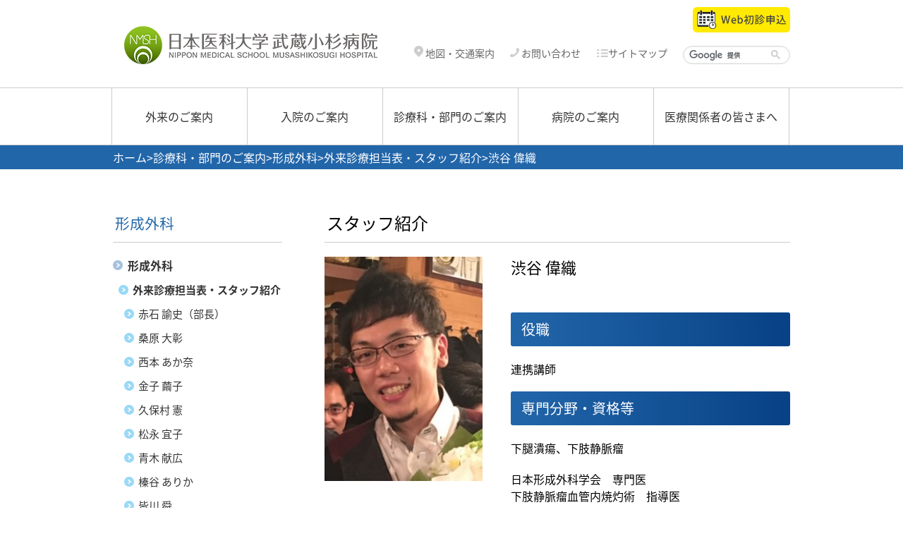

--- FILE ---
content_type: text/html
request_url: http://www.nms.ac.jp/kosugi-h/section/plastic-surgery/staff/_11465.html
body_size: 25349
content:
<!DOCTYPE html>
<html  lang="ja">
<head>
<meta charset="UTF-8">
<meta name="viewport" content="width=device-width, initial-scale=1.0">
<meta http-equiv="X-UA-Compatible" content="IE=11,IE=edge" />

<link rel="stylesheet" type="text/css" href="/css/kosugi-h/section/plastic-surgery/staff/_11465.css" charset="UTF-8" />
<link rel="stylesheet" type="text/css" href="/publis.css" /><meta name="keywords" content="" />
<meta name="description" content="" />
<title>渋谷 偉織｜日本医科大学武蔵小杉病院</title><!--title_replacer:11465(渋谷 偉織日本医科大学)-->
<script type="text/javascript" src="/scripts/jquery-1.11.min.js"></script>
<script type="text/javascript">
<!--
	var pbGlobalAliasBase = '/';
//-->
</script>
<script type="text/javascript" src="/public.js"></script>

<link rel="stylesheet" type="text/css" href="/library/hosp/share/css/reset.css" />
<link rel="stylesheet" type="text/css" href="/library/hosp/share/css/style.css" />
<link rel="stylesheet" type="text/css" href="/library/kosugi-h/common/css/style.css" />
<link rel="stylesheet" type="text/css" href="/library/hosp/share/css/base.css" />
<link rel="stylesheet" type="text/css" href="//fonts.googleapis.com/earlyaccess/notosansjapanese.css" />
<script type="text/javascript" src="/library/hosp/share/js/pagetop.js"></script>
<script type="text/javascript" src="/library/hosp/share/js/common.js"></script>
<script type="text/javascript" src="/library/kosugi-h/common/js/kosugi-h.js"></script>
<!-- Google Tag Manager -->
<script>(function(w,d,s,l,i){w[l]=w[l]||[];w[l].push({'gtm.start':
new Date().getTime(),event:'gtm.js'});var f=d.getElementsByTagName(s)[0],
j=d.createElement(s),dl=l!='dataLayer'?'&l='+l:'';j.async=true;j.src=
'https://www.googletagmanager.com/gtm.js?id='+i+dl;f.parentNode.insertBefore(j,f);
})(window,document,'script','dataLayer','GTM-K9Q2FDK');</script>
<!-- End Google Tag Manager -->
	</head>
<body>
<noscript><p>このページではjavascriptを使用しています。</p></noscript>
<div id="page" class="pbPage">
<div id="headerArea" class="pbHeaderArea">
	<div id="area1" class="pbArea ">
		<div class="pbNested " >
			<div class="  pbNested pbNestedWrapper "  id="pbBlock24931">
								<div class="pbNested " >
			<div class="pbNested pbNestedWrapper "  id="pbBlock3036866">
						<!-- Google Tag Manager (noscript) -->
<noscript><iframe src="https://www.googletagmanager.com/ns.html?id=GTM-K9Q2FDK"
height="0" width="0" style="display:none;visibility:hidden"></iframe></noscript>
<!-- End Google Tag Manager (noscript) -->
			</div>
			<div class="base R pbNested pbNestedWrapper "  id="pbBlock599842">
								<div class="pbNested " >
			<div class="pbNested pbNestedWrapper "  id="pbBlock599843">
								<div class="pbNested " id="header">
			<div class="logo pbNested pbNestedWrapper "  id="pbBlock599844">
						<div class="pbBlock pbBlockBase">
    <div>
        <div id="logo">
            <a href="/kosugi-h.html"><img src="/library/kosugi-h/common/img/kosugi-h_logo.png" alt="日本医科大学武蔵小杉病院" title="日本医科大学武蔵小杉病院"></a>
        </div>
    </div>
</div>
			</div>
			<div class="snsblock_pc pc pbNested pbNestedWrapper "  id="pbBlock3781906">
								<div class="pbNested " >
			<div class="pbNested pbNestedWrapper "  id="pbBlock3781907">
						<div class="pbBlock pbBlockBase">
    <div>
        <p>
            <a href="https://patient.yakubato.jp/initial_appointments/nms_kosugi_h" class="iconNone ico_yoyaku" target="_blank"><img src="/library/kosugi-h/common/img/yoyaku.png" height="36" alt="Webs初診申込" title="Webs初診申込"></a>
        </p>
    </div>
</div>
			</div>
		</div>

			</div>
			<div class="hnav pbNested pbNestedWrapper "  id="pbBlock599845">
								<div class="pbNested " id="hnav">
			<div class="pbNested pbNestedWrapper "  id="pbBlock599846">
						<ul>
                <li>
                        <a href="/kosugi-h/info/access.html"><img title="" alt="" src="/library/hosp/share/he_icon-map.png">&nbsp;地図・交通案内</a>
                    </li>
                    <li>
                        <a href="/kosugi-h/contact.html"><img src="/library/hosp/share/images/he_icon-contact.png" alt="" title="">&nbsp;お問い合わせ</a>
                    </li>
                    <li>
                        <a href="/kosugi-h/sitemap.html"><img title="" alt="" src="/library/hosp/share/he_icon-sitemap.png">サイトマップ</a>
                    </li>
                <li>
                    <script>
  (function() {
    var cx = '005267341344554861639:2qfxekc6jpa';
    var gcse = document.createElement('script');
    gcse.type = 'text/javascript';
    gcse.async = true;
    gcse.src = 'https://cse.google.com/cse.js?cx=' + cx;
    var s = document.getElementsByTagName('script')[0];
    s.parentNode.insertBefore(gcse, s);
  })();
</script>
<gcse:searchbox-only></gcse:searchbox-only>
                </li>
            </ul>
			</div>
		</div>

			</div>
			<div class="btn_spmenu sp pbNested pbNestedWrapper "  id="pbBlock599847">
						<div class="pbBlock pbBlockBase">
    <div>
        <div id="btn_spmenu">
            <a hreef=""><img class="btn_menu" src="/library/hosp/share/images/hosp_spmenu.png" alt="メニュー" title="メニュー"><img src="/library/hosp/share/images/hosp_spmenu_close.png" alt="閉じる" title="閉じる" class="btn_menuclose"></a>
        </div>
    </div>
</div>
			</div>
		</div>

			</div>
			<div class="pbNested pbNestedWrapper "  id="pbBlock599848">
						<div class="pbBlock pbBlockBase">
    <div>
        <div id="spmenu" class="sp">
            <ul>
                <li>
                    <a href="/kosugi-h/outpatient.html">外来のご案内</a>
                </li>
                <li>
                    <a href="/kosugi-h/hospitalization.html">入院のご案内</a>
                </li>
                <li>
                    <a href="/kosugi-h/section.html">診療科・部門のご案内</a>
                </li>
                <li>
                    <a href="/kosugi-h/info.html">病院のご案内</a>
                </li>
                <li>
                    <a href="/kosugi-h/medical.html">医療関係者の皆さまへ</a>
                </li>
                <li class="hnav_sp">
                    <a href="/kosugi-h/info/access.html">地図・交通案内</a>
                </li>
                <li class="hnav_sp">
                    <a href="/kosugi-h/contact.html">お問い合わせ</a>
                </li>
                <li class="hnav_sp">
                    <a href="/kosugi-h/sitemap.html">サイトマップ</a>
                </li>
            </ul>
            <div class="yoyaku">
                <a href="https://patient.yakubato.jp/initial_appointments/nms_kosugi_h" class="iconNone ico_yoyaku" target="_blank"><img src="/library/kosugi-h/common/img/yoyaku.png" height="36" alt="Webs初診申込" title="Webs初診申込"></a>
            </div>
        </div>
    </div>
</div>
			</div>
		</div>

			</div>
		</div>

			</div>
			<div class="  pbNested pbNestedWrapper "  id="pbBlock24933">
								<div class="pbNested " >
			<div class="null pbNested pbNestedWrapper "  id="pbBlock23567">
						<div class="pbBlock pbBlockBase">
    <div>
        <nav id="globalnav">
            <ul>
                <li>
                    <a href="/kosugi-h/outpatient.html">外来のご案内</a>
                </li>
                <li>
                    <a href="/kosugi-h/hospitalization.html">入院のご案内</a>
                </li>
                <li>
                    <a href="/kosugi-h/section.html">診療科・部門のご案内</a>
                </li>
                <li>
                    <a href="/kosugi-h/info.html">病院のご案内</a>
                </li>
                <li>
                    <a href="/kosugi-h/medical.html">医療関係者の皆さまへ</a>
                </li>
            </ul>
        </nav>
    </div>
</div>
			</div>
		</div>

			</div>
			<div class="  pbNested pbNestedWrapper "  id="pbBlock24932">
								<div class="pbNested " id="pankuzu">
			<div class="pbNested pbNestedWrapper "  id="pbBlock3325">
						<div class="pbBlock pbBlockNavigation ">			<a href="/kosugi-h">ホーム</a>&gt;<a href="/kosugi-h/section.html">診療科・部門のご案内</a>&gt;<a href="/kosugi-h/section/plastic-surgery.html">形成外科</a>&gt;<a href="/kosugi-h/section/plastic-surgery/staff.html">外来診療担当表・スタッフ紹介</a>&gt;渋谷 偉織</div>

			</div>
		</div>

			</div>
		</div>
	</div>

</div><div id="areaWrapper1" class="pbAreaWrapper1"><div id="leftArea" class="pbLeftArea">
	<div id="area2" class="pbArea ">
		<div class="pbNested " >
			<div class="pbNested pbNestedWrapper "  id="pbBlock636809">
								<div class="pbNested " >
			<div class="pbNested pbNestedWrapper "  id="pbBlock636810">
						<!-- hosp_SectionNavi -->
<div>
    <div class="ttl_sidenav">形成外科</div>
</div>
<!-- /hosp_SectionNavi -->
			</div>
			<div class="pbNested pbNestedWrapper "  id="pbBlock636811">
						<!-- hosp_SectionMenu -->
<div id="sidenav">
<ul class="nav">
	<li class="active"><a href="/kosugi-h/section/plastic-surgery.html">形成外科</a>
		<ul>
			<li class="active"><a href="/kosugi-h/section/plastic-surgery/staff.html">外来診療担当表・スタッフ紹介</a>
				<ul>
					<li><a href="/kosugi-h/section/plastic-surgery/staff/_8494.html">赤石 諭史（部長）</a>
					</li>
					<li><a href="/kosugi-h/section/plastic-surgery/staff/_9085.html">桑原 大彰</a>
					</li>
					<li><a href="/kosugi-h/section/plastic-surgery/staff/_9623.html">西本 あか奈</a>
					</li>
					<li><a href="/kosugi-h/section/plastic-surgery/staff/_9154.html">金子 繭子</a>
					</li>
					<li><a href="/kosugi-h/section/plastic-surgery/staff/_11462.html">久保村 憲</a>
					</li>
					<li><a href="/kosugi-h/section/plastic-surgery/staff/_21625.html">松永 宜子</a>
					</li>
					<li><a href="/kosugi-h/section/plastic-surgery/staff/_24946.html">青木 献広</a>
					</li>
					<li><a href="/kosugi-h/section/plastic-surgery/staff/_24754.html">榛谷 ありか</a>
					</li>
					<li><a href="/kosugi-h/section/plastic-surgery/staff/_28731.html">皆川 舜</a>
					</li>
					<li><a href="/kosugi-h/section/plastic-surgery/staff/_24948.html">井上 遥陽</a>
					</li>
					<li><a href="/kosugi-h/section/plastic-surgery/staff/_24949.html">長澤 大輝</a>
					</li>
					<li><a href="/kosugi-h/section/plastic-surgery/staff/_10624.html">柘植 琢哉</a>
					</li>
					<li><a href="/kosugi-h/section/plastic-surgery/staff/_11019.html">庄司 真美</a>
					</li>
					<li><a href="/kosugi-h/section/plastic-surgery/staff/_13151.html">外薗 優</a>
					</li>
					<li><a href="/kosugi-h/section/plastic-surgery/staff/_18550.html">金子 諒平</a>
					</li>
					<li><a href="/kosugi-h/section/plastic-surgery/staff/_14123.html">有馬 樹里</a>
					</li>
					<li class="active"><a href="/kosugi-h/section/plastic-surgery/staff/_11465.html">渋谷 偉織</a>
					</li>
				</ul>
			</li>
			<li><a href="/kosugi-h/section/plastic-surgery/guide.html">診療内容</a>
			</li>
			<li><a href="/kosugi-h/section/plastic-surgery/tadasikutaisyosuruhihugan.html">「ほくろ」「できもの」と『がん』</a>
			</li>
			<li><a href="/kosugi-h/section/plastic-surgery/shibousyutoryouseiakuseinohandantosyujutsu.html">脂肪腫と「良性悪性の判断」と手術</a>
			</li>
			<li><a href="/kosugi-h/section/plastic-surgery/guide_copy_2_copy_3_copy_copy.html">軟部腫瘍（脂肪種や肉腫）の外来</a>
			</li>
			<li><a href="/kosugi-h/section/plastic-surgery/guide_copy_2.html">「ケロイド」と「ケロイド外来」について</a>
			</li>
			<li><a href="/kosugi-h/section/plastic-surgery/guide_copy_2_copy_3.html">ケロイド・肥厚性瘢痕（はんこん）の手術</a>
			</li>
			<li><a href="/kosugi-h/section/plastic-surgery/guide_copy_2_copy_4.html">「きずあと」と「ひきつれ（瘢痕拘縮）」の治療</a>
			</li>
			<li><a href="/kosugi-h/section/plastic-surgery/guide_copy_2_copy_4_copy.html">熱傷（火傷、やけど）の治療</a>
			</li>
			<li><a href="/kosugi-h/section/plastic-surgery/guide_copy_2_copy_copy_2_copy_2.html">眼瞼下垂の「詳しい原因」と「手術のやさしい解説」</a>
			</li>
			<li><a href="/kosugi-h/section/plastic-surgery/guide_copy_2_copy_copy_2.html">保険で行う眼瞼下垂（まぶたのたるみ）の手術</a>
			</li>
			<li><a href="/kosugi-h/section/plastic-surgery/guide_copy_2_copy_copy_2_copy.html">「リンパ浮腫」の手術とリンパ浮腫外来</a>
			</li>
			<li><a href="/kosugi-h/section/plastic-surgery/guide_copy_2_copy_copy_copy.html">陥没乳頭（陥没乳首）の手術</a>
			</li>
			<li><a href="/kosugi-h/section/plastic-surgery/guide_copy_2_copy_2.html">血管腫（あかあざ）のやさしい解説</a>
			</li>
			<li><a href="/kosugi-h/section/plastic-surgery/guide_copy_2_copy_2_copy_2.html">はじめての血管腫や青あざ治療の経過と副作用</a>
			</li>
			<li><a href="/kosugi-h/section/plastic-surgery/guide_aza.html">青あざ（異所性蒙古斑・太田母斑）の治療</a>
			</li>
			<li><a href="/kosugi-h/section/plastic-surgery/guide_copy_2_copy_2_copy_2_copy.html">血管腫・血管奇形に対するチーム医療</a>
			</li>
			<li><a href="/kosugi-h/section/plastic-surgery/plastic-surgery_copy_copy_2_copy_copy_copy.html">耳の異常【埋没耳・立ち耳・折れ耳・副耳・耳瘻孔】</a>
			</li>
			<li><a href="/kosugi-h/section/plastic-surgery/plastic-surgery_sentenseijikaihenkei.html">埋没耳や折れ耳に対する早期治療と手術</a>
			</li>
			<li><a href="/kosugi-h/section/plastic-surgery/plastic-surgery_sentenseijikaihenkei_copy_copy.html">小耳症の原因・症状・治療法</a>
			</li>
			<li><a href="/kosugi-h/section/plastic-surgery/plastic-surgery_sentenseijikaihenkei_copy.html">耳瘻孔（じろうこう）と手術と</a>
			</li>
			<li><a href="/kosugi-h/section/plastic-surgery/plastic-surgery_copy_copy_2_copy_copy_copy_copy.html">手足の先天異常【多指症（多趾症）と合指症（合趾症）】</a>
			</li>
			<li><a href="/kosugi-h/section/plastic-surgery/plastic-surgery_copy_copy_2_copy_copy_copy_2_copy_copy.html">多指症（多趾症）・合指症（合趾症）の手術</a>
			</li>
			<li><a href="/kosugi-h/section/plastic-surgery/plastic-surgery_copy_copy_2_copy_copy_copy_2_copy.html">糖尿病性足病変【症状と診断、フットケア】</a>
			</li>
			<li><a href="/kosugi-h/section/plastic-surgery/plastic-surgery_copy_copy_2_copy_copy_copy_2.html">難治性皮膚潰瘍（足壊疽・下腿潰瘍）の原因と治療</a>
			</li>
			<li><a href="/kosugi-h/section/plastic-surgery/plastic-surgery_nouhisyou_copy.html">皮膚潰瘍につける治療器械（局所陰圧閉鎖療法）</a>
			</li>
			<li><a href="/kosugi-h/section/plastic-surgery/guide_wakiga.html">ワキガ（腋臭症）の治療〜ニオイの診断と手術～</a>
			</li>
			<li><a href="/kosugi-h/section/plastic-surgery/guide_copy_2_copy_2_copy.html">顔面骨骨折の治療についてQ&A</a>
			</li>
			<li><a href="/kosugi-h/section/plastic-surgery/hanaoreta-bikotukossetutojutugonotyuui.html">「鼻、折れた？」鼻骨骨折と術後の注意</a>
			</li>
			<li><a href="/kosugi-h/section/plastic-surgery/hanaoreta-bikotukossetutojutugonotyuui_copy_2.html">眼窩底骨折（がんかていこっせつ）手術と後遺症と</a>
			</li>
			<li><a href="/kosugi-h/section/plastic-surgery/hanaoreta-bikotukossetutojutugonotyuui_copy.html">頬骨骨折の症状、手術などについて</a>
			</li>
			<li><a href="/kosugi-h/section/plastic-surgery/hanaoreta-bikotukossetutojutugonotyuui_copy_copy.html">下顎骨（かがくこつ；したあご）の骨折</a>
			</li>
			<li><a href="/kosugi-h/section/plastic-surgery/hanaoreta-bikotukossetutojutugonotyuui_copy_copy_copy.html">美容後遺症外来</a>
			</li>
			<li><a href="/kosugi-h/section/plastic-surgery/hanaoreta-bikotukossetutojutugonotyuui_copy_copy_copy_2.html">真性包茎の手術について</a>
			</li>
			<li><a href="/kosugi-h/section/plastic-surgery/plastic-surgery_copy_copy_2_copy_copy.html">きずあとの正しい管理「術後の方へ」</a>
			</li>
			<li><a href="/kosugi-h/section/plastic-surgery/plastic-surgery_copy_copy_2.html">自宅でできる「傷（きず）」の処置</a>
			</li>
			<li><a href="/kosugi-h/section/plastic-surgery/plastic-surgery_copy_copy_2_copy.html">抜糸後のケア「きれいな傷のゴールまで」</a>
			</li>
			<li><a href="/kosugi-h/section/plastic-surgery/guide_copy.html">診療・手術の流れ</a>
			</li>
		</ul>
	</li>
</ul>
<div class="golist">
<p>
<a href="/kosugi-h/section.html">診療科・部門一覧へ</a>
</p>
</div>
</div>
<!-- /hosp_SectionMenu -->
			</div>
		</div>

			</div>
		</div>
	</div>

</div><div id="areaWrapper2" class="pbAreaWrapper2"><div id="mainArea" class="pbMainArea mb30">
	<div id="area0" class="pbArea ">
		<div class="pbNested " >
			<div class="pbNested pbNestedWrapper "  id="pbBlock2006561">
						<div class="pbBlock pbBlockBase">
    <div>
        <h1>
            スタッフ紹介
        </h1>
    </div>
</div>
			</div>
			<div class="pbNested pbNestedWrapper "  id="pbBlock2006575">
								<div class="pbNested pbNestedHorizontalWrapper "  >
					<div class="sideimg pbHorizontalNested "  id="pbBlock2006569" style="overflow:hidden;clear:right;">
						<div id="pbNestDiv2006569" style="margin:0;padding:0;border-width:0;line-height:normal;text-indent:0;">
    <div class="pbBlock pbBlockBase">
        <div>
            <p>
                <img width="85%" height="85%" title="図1渋谷" style="width: 85%; height: 85%;" alt="図1渋谷" src="/var/rev0/0046/8996/11910516724.jpg">
            </p>
        </div>
    </div>
</div>
					</div>
					<div class="pbHorizontalNested "  id="pbBlock2006576" style="overflow:hidden;clear:right;">
								<div class="pbNested " >
			<div class="staff-name pbNested pbNestedWrapper "  id="pbBlock2006577">
								<div class="pbNested " >
			<div class="name-main pbNested pbNestedWrapper "  id="pbBlock2006562">
						<div class="pbBlock pbBlockBase">
    <div>
        <h2>
            <span>渋谷 偉織</span>
        </h2>
    </div>
</div>
			</div>
			<div class="name-kana pbNested pbNestedWrapper "  id="pbBlock2006563">
						<div class="pbBlock pbBlockBase">
    <div>
        <p>
            <span>&nbsp;</span>
        </p>
    </div>
</div>
			</div>
			<div class="name-alphabet pbNested pbNestedWrapper "  id="pbBlock2006564">
						<div class="pbBlock pbBlockBase">
    <div>
        <p>
            <span>&nbsp;</span>
        </p>
    </div>
</div>
			</div>
		</div>

			</div>
			<div class="pbNested pbNestedWrapper "  id="pbBlock2006579">
								<div class="pbNested " >
			<div class="pbNested pbNestedWrapper "  id="pbBlock2006567">
						<div class="pbBlock pbBlockBase">
    <div>
        <h3>
            役職
        </h3>
    </div>
</div>
			</div>
			<div class="pbNested pbNestedWrapper "  id="pbBlock2006568">
						<div class="pbBlock pbBlockBase">
    <div>
        <p>
            <span>連携講師</span>
        </p>
    </div>
</div>
			</div>
		</div>

			</div>
			<div class="pbNested pbNestedWrapper "  id="pbBlock2006578">
								<div class="pbNested " >
			<div class="pbNested pbNestedWrapper "  id="pbBlock2006565">
						<div class="pbBlock pbBlockBase">
    <div>
        <h3>
            専門分野・資格等
        </h3>
    </div>
</div>
			</div>
			<div class="pbNested pbNestedWrapper "  id="pbBlock2006566">
						<div class="pbBlock pbBlockBase">
    <div>
        <p>
            下腿潰瘍、下肢静脈瘤
        </p>
        <div dir="auto">
            日本形成外科学会　専門医
        </div>
        <div dir="auto">
            下肢静脈瘤血管内焼灼術　指導医
        </div>
        <div dir="auto">
            <br data-br="1">
        </div>
    </div>
</div>
			</div>
		</div>

			</div>
		</div>

					</div>
		</div>

			</div>
			<div class="pbNested pbNestedWrapper "  id="pbBlock2006571">
								<div class="pbNested " >
			<div class="pbNested pbNestedWrapper "  id="pbBlock2006572">
								<div class="pbNested " >
			<div class="pbNested pbNestedWrapper "  id="pbBlock2006555">
						<div class="pbBlock pbBlockBase">
    <div>
        <h3>
            出身校
        </h3>
    </div>
</div>
			</div>
			<div class="pbNested pbNestedWrapper "  id="pbBlock2006556">
						<div class="pbBlock pbBlockBase">
    <div>
        <div dir="auto">
            日本医科大学　H20年卒業
        </div>
        <div dir="auto">
            <br data-br="1">
        </div>
    </div>
</div>
			</div>
		</div>

			</div>
			<div class="pbNested pbNestedWrapper "  id="pbBlock2006573">
								<div class="pbNested " >
			<div class="pbNested pbNestedWrapper "  id="pbBlock2006580">
						<div class="pbBlock pbBlockBase">
    <div>
        <h3>
            経歴
        </h3>
    </div>
</div>
			</div>
			<div class="pbNested pbNestedWrapper "  id="pbBlock2006581">
						<div class="pbBlock pbBlockBase">
    <div>
        <div dir="auto">
            2008年　日本医科大学医学部医学科卒業
        </div>
        <div dir="auto">
            2010年　日本医科大学形成外科入局
        </div>
        <div dir="auto">
            2012年　日本医科大学形成外科助教
        </div>
        <div dir="auto">
            2012年　北村山公立病院形成外科医長
        </div>
        <div dir="auto">
            2013年　日本医科大学千葉北総病院形成外科助教
        </div>
        <div dir="auto">
            2016年　大船静脈瘤クリニック
        </div>
        <div dir="auto">
            2020年　小杉町クリニック院長
        </div>
        <div dir="auto">
            <br data-br="1">
        </div>
    </div>
</div>
			</div>
			<div class="pbNested pbNestedWrapper "  id="pbBlock2006557">
						<div class="pbBlock pbBlockBase">
    <div>
        <h3>
            趣味
        </h3>
    </div>
</div>
			</div>
			<div class="pbNested pbNestedWrapper "  id="pbBlock2006558">
						<div class="pbBlock pbBlockBase">
    <div>
        <p>
            家具作り、家庭菜園、筋トレ
        </p>
    </div>
</div>
			</div>
		</div>

			</div>
		</div>

			</div>
		</div>
	</div>

</div></div></div><div id="footerArea" class="pbFooterArea">
	<div id="area4" class="pbArea ">
		<div class="pbNested " >
			<div class="  pbNested pbNestedWrapper "  id="pbBlock24937">
								<div class="pbNested " >
			<div class="pbNested pbNestedWrapper "  id="pbBlock23654">
								<div class="pbNested " >
			<div class="pbNested pbNestedWrapper "  id="pbBlock23655">
								<div class="pbNested " id="footerlink">
			<div class="pbNested pbNestedWrapper "  id="pbBlock23656">
						<div class="pbBlock pbBlockBase">
    <div>
        <ul>
            <li>
                <a href="/kosugi-h/info/safety/privacy.html">プライバシーポリシー</a>
            </li>
            <li>
                <a href="/kosugi-h/site-policy.html">サイトポリシー</a>
            </li>
            <li>
                <a href="/kosugi-h/contact.html">お問い合わせ</a>
            </li>
        </ul>
    </div>
</div>
			</div>
		</div>

			</div>
			<div class="pbNested pbNestedWrapper "  id="pbBlock23657">
								<div class="pbNested " id="footer">
			<div class="base pbNested pbNestedWrapper "  id="pbBlock23658">
						<div class="pbBlock pbBlockBase">
    <div>
        <div id="fimg">
            <img src="/var/rev0/0036/0783/kosugi-h_fo_logo2.jpg" alt="kosugi-h_fo_logo2" title="">
        </div>
        <div id="fnav">
            <ul>
                <li>
                    <span style="font-size: 10pt;"><span class="pc">【所在地】</span>〒<span>211-8533&nbsp;神奈川県川崎市中原区小杉町1-383</span></span>
                </li>
                <li>
                    <span style="font-size: 10pt;"><span class="pc">【連絡先】</span>代表&nbsp;<span>044-733-5181</span><span></span></span>
                </li>
            </ul>
        </div>
        <div id="copy">
            <span style="font-size: 10pt;">© 学校法人日本医科大学</span>
        </div>
    </div>
</div>
			</div>
		</div>

			</div>
		</div>

			</div>
			<div class="pbNested pbNestedWrapper "  id="pbBlock50531">
						<div class="pbBlock pbBlockBase">
    <div>
        <p id="pagetop" style="display: block;">
            <a href="#top" title="このページのトップへ">このページのトップへ</a>
        </p>
    </div>
</div>
			</div>
		</div>

			</div>
		</div>
	</div>

</div></div>


</body>
</html>

<!-- static作成日時 2026/01/26 00:31:23 ,staticファイル名 kosugi-h/section/plastic-surgery/staff/_11465.html (from:php) --> 

--- FILE ---
content_type: text/css
request_url: http://www.nms.ac.jp/library/hosp/share/css/style.css
body_size: 17905
content:
@charset "UTF-8";
/* CSS Document */

/* ### header ### */

#header{
	width:960px;
	overflow:hidden;
	margin:0 auto 25px;
}

#logo{
	width:375px;
	margin:26px 0 0 0;
	text-align:right;
	float:left;
}
#hnav{
	float:right;
  	margin:50px 0 0 0;
	font-size: 90%;
}
#hnav ul li{
	margin:0 0 0 22px;
	padding:0 0 0 0;
	float:left;
  	font-size:98%
}

#hnav ul li.R{
	background:none;
	padding:0 25px 0 0;
}

#hnav ul li a{
  color:#666666;
  text-decoration:none;
}
#hnav ul li a:hover{
  color:#666666;
  text-decoration:underline;
}

#header .logo{
	float: left;
	clear:none;
}

.hnav{
	float: right;
	clear:none;
}

#hnav li .cse .gsc-control-cse, #hnav li .gsc-control-cse{
	padding:0;
}

#hnav form{ 
    width: 150px;  
    border-radius:20px;
	border:1px solid #d8d9d9; 
	box-shadow:0px 0px 2px 0px #d8d9d9 inset;
	-moz-box-shadow:0px 0px 2px 0px #d8d9d9 inset;
	-webkit-box-shadow:0px 0px 2px 0px #d8d9d9 inset;
    display: block;  
    height: 24px;  
    position: relative; 
    background-color:#ffffff;
}  
#hnav form input:placeholder-shown,
#hnav form input::-webkit-input-placeholder {
	font-size:50%;
}

#hnav form input::-moz-placeholder{
	font-size:50%;
}

#hnav form input:-ms-input-placeholder {
	font-size:70%;
}

#hnav form table td{
	border:none;
	background:none;
}

#hnav form input.gsc-input, #hnav form .gsc-input-box, #hnav form .gsc-input-box-hover, #hnav form .gsc-input-box-focus{
	border:none;
}

#hnav form .gsc-input-box{
 height:13px;
 background:none;
}

#hnav .gsib_b{
	display:none;
}

#hnav .gsc-search-box .gsc-input>input:focus,
#hnav .gsc-input-box-focus {
  border: none;
  -moz-box-shadow: none;
  -webkit-box-shadow: none;
  box-shadow: none;
}

#hnav #gsc-i-id1  {  
	max-width: 116px;  
	max-height:20px;
	position: absolute;  
	top: 1px;  
	left: 8px;  
	border: 1px solid #FFF; 
	height: 16px;
	padding:3px 2px;
}

@media screen and (-webkit-min-device-pixel-ratio:0){
#hnav #gsc-i-id1{
	top:4px;
	font-size:90%;
	}
}

@media all and (-ms-high-contrast: none){
#hnav #gsc-i-id1{
	top:4px;
	font-size:80%;
	}
}

#hnav td.gsc-search-button{
	padding:3px 13px;
}

#hnav button.gsc-search-button {
	position: absolute;  
	top: 2px;
	left: 126px;
	height: 15px; 
	display:contents;
	border:none;
}

#hnav .gsc-search-button-v2 svg{
	fill: #ccc;
}


#mainArea .gsc-result .gs-title{
	height:1.5em;
}

.gsc-above-wrapper-area-container td,
.gsc-resultsHeader td,
.gsc-table-result td{
	border:none;
}

.gsc-results-wrapper-nooverlay.gsc-results-wrapper-visible table{
	margin-bottom:0;
}

#mainArea .gsc-table-result, #mainArea .gsc-thumbnail-inside, #mainArea .gsc-url-top, #mainArea .gs-spelling{
	padding:0;
}

#spmenu{
	display: none;
}


/* ### /header ### */

/* ### globalnav ### */

#globalnav {
  overflow : hidden;
  border-top : 1px solid #cccccc;
  border-bottom : #CCCCCC solid 1px;
  text-align : center;
  width : 100%;
}
#globalnav ul {
  margin : 0 auto;
  width : 965px;
}
#globalnav ul li {
  float : left;
  border-left : 1px solid #cccccc;
  text-align : center;
}
#globalnav ul li:last-child {
  border-right : 1px solid #cccccc;
}
#globalnav ul li a {
  display : block;
  text-decoration : none;
  color : #333333;
  width : 240px;
  line-height : 80px;
}

/* ### /globalnav ### */

/* ### footer ### */

#footer {
  padding : 10px 0;
  border-top : #2266AA solid 1px;
}
#footer #fimg {
  float : left;
  width : 30%;
}
#footer #fnav {
  float : right;
  width : 70%;
}
#footer #fnav ul {
  margin : 5px 0 0 0;
  float : right;
}
#footer #fnav ul li {
  float : left;
  margin : 0 10px 0 0;
  padding : 0 10px 0 0;
}
#footer #fnav ul li.R {
  background : none;
}
#footer #fnav ul li a {
  color : #333333;
  margin : 0;
  padding : 0;
  text-decoration : none;
}
#footer #copy {
  float : right;
  width : 60%;
  text-align : right;
  margin-right : 20px;
}
#footerlink {
  padding : 20px 0;
  border-top : 1px solid #cccccc;
}
#footerlink ul {
  display : block;
  width : 960px;
  margin : 0 auto;
}
#footerlink li {
  display : inline-block;
  margin : 0 20px 0 0;
}
#footerlink li a {
  padding : 0 0 0 1.5em;
  background : url(../images/arrow01.png) 0 50% no-repeat;
  color : #666666;
}
#footerlink li a:hover {
  text-decoration : underline;
}

/* ### /fotter ### */

#mainArea{
	width: 660px;
}

#areaWrapper1{
	width: 960px;
	margin: 0 auto;
}

p{
	margin-bottom: 20px;
}


h1{
	font-size:150%;
	border-bottom:1px solid #cccccc;
	padding:10px 3px 10px 3px;
	line-height: 33px;
	margin-bottom: 20px;
}

h2{
	font-size:137.5%;
	border:1px solid #2266aa;
	border-left-width: 7px;
	padding: 10px 10px 10px 20px;
	line-height: 30px;
	margin-bottom: 20px;
}

h3{
	font-size:125%;
	border-radius: 3px;
	background:#2266aa;
	background:linear-gradient(to right, #2266aa, #084185);
	color: #ffffff;
	padding: 10px 0 10px 15px;
	line-height: 28px;
	margin-bottom: 20px;
}

h4{
	font-size:112.5%;
	font-weight:bold;
	border-radius: 3px;
	background:#e4edf5;
	background:linear-gradient(to right, #e4edf5, #b4c6da);
	color: #2266aa;
	padding: 10px 0 10px 15px;
	line-height: 26px;
	margin-bottom: 20px;
}

h5{
	font-size:112.5%;
	border-bottom: solid 3px #a7c2dd;
	padding-bottom:10px; 
	margin-bottom: 20px;
}

h6{
	font-size: 106%;
	font-weight:bold;
}

.txtBox{
	overflow: hidden;
}

.inimg{
	width:35%;
	height: auto;
	box-sizing: border-box;
	margin-bottom: 10px;
}

.fll.inimg{
	margin-right:10px;
}

.flr.inimg{
	margin-left: 10px;
}

.caution{
	color: #e21313;
}

.close{
	color: #2266aa;
	font-size: 62.5%;
}

.detail	{
	text-align: right;
	line-height: 16px;
}
.detail	a:before{ 
	content: '';
	display: inline-block;
	width: 16px;
	height: 16px;
	padding-right: 6px;
	background: url(../images/arrow01.png) 0 50% no-repeat;
	vertical-align: bottom;
}
.detail	a{
	padding: 0 20px 0 20px;
	color:#666666;
}

.detail	a:hover{
	text-decoration:underline;
}

.pdflink{
	text-indent:-1.4em;
	padding-left:1.4em
}

.pdflink a{
	color: #666666;
	vertical-align: bottom;
	line-height: 16px;
}

.pdflink li{
	line-height: 16px;
}

.pdflink a:hover{
	text-decoration: underline;
}

.pdflink a:before{ 
	content: '';
	display: inline-block;
	width: 16px;
	height: 16px;
	padding-right: 6px;
	background: url(../images/arrow01.png) 0 50% no-repeat;
	vertical-align: bottom;
}

.pdflink a:after{
	content: '';
	display: inline-block;
	background: url(../images/icon_pdf.png) 0 50% no-repeat;
	width: 35px;
	height: 16px;
	margin-left:10px;
	vertical-align: bottom;
}

.pdflink .size{
	font-size: 90%;
	margin-left: 10px;
}

table{
	width:100%;
	border-collapse:collapse;
	margin: 0 0 20px 0;
}

table th{
	background-color:#e4edf5;
	padding: 5px 15px;
}

table th,table td{
	border: 1px solid #cccccc;
	box-sizing: border-box;
}

table td{
	padding: 5px 15px;
	background-color: #ffffff;
}

table .vertical{
	word-break: break-all;
	width: 1em;
	vertical-align: middle;
	line-height: 1.2em;
	display: inline-block;
}

table.noborder th,table.noborder td{
	border: none;
}

.stafftable,
.stafflist{
	margin-bottom: 30px;
}

.stafftable th,
.stafftable td{
	font-size: 84%;
}

.stafflist td ul{
	width: 100%;
}

.stafflist td li{
	box-sizing: border-box;
	float: left;
	width: 33%;
	padding-right: 1em;
	line-height: 1.5;
}

.list01, .list02, .numlist01{
	margin-bottom: 20px;
}

.list01 li:before{
	content: '●';
	color: #a7c2dd;
	padding-right:5px;
}

.list01 li{
	margin-bottom: 10px;
    text-indent: -1.3em;
    padding-left: 1.3em;

}

.list02 li:before{
	content: '●';
	color: #cccccc;
	padding-right:5px;
}

.list02 li{
	text-indent: -1.3em;
    padding-left: 1.3em;
}


.list03 li:before,
.list02 li li:before{
	content: '・';
	color: #333333;
}

.list03 li{
	padding-left:1em;
	text-indent: -1em;	
}

.numlist01 ol{
	list-style-type: decimal;
	margin-bottom: 10px;
	padding-left: 2em;
}

.alphalist01 ol{
	padding-left: 1.5em;
	list-style-type:upper-alpha;
}

.list_2col li{
	width: 50%;
	float:left;
	box-sizing: border-box;
	padding-right: 35px;
	margin-bottom: 20px;
	line-height: 1.3;
}

.list_2col li:nth-child(even){
	padding-right:0; 
	margin-top: 1px;
}

.list_2col li.fclear{
	width: 100%;
	display: block;
}

.center_box,
.privatesite {
	margin: 20px 0;
	overflow: hidden;
	margin-bottom: 30px;
}

.center_box p.ttl,
.privatesite p.ttl{
	font-size: 112.5%;
}

.center_box .flr,
.privatesite .flr{
	width: 50%;
}

.btn_center,
.btn_privatesite{
	border: 5px solid #efefef;
	border-radius: 5px;
	padding: 5px 10px 20px 10px;
	display: block;
	color: #333333;
	width:43%;
	margin-right: 2%;
}

a.btn_center:hover,
a.btn_privatesite:hover{
	border-color: #dddddd;
	text-decoration: none;
}

a.btn_center span.small,
a.btn_privatesite span.small{
	font-size: 77%;
}

a.btn_center span.ttl,
a.btn_privatesite span.ttl{
	display: block;
	padding-left: 2em;
	text-indent: -2em;
}

a.btn_center span.ttl:before,
a.btn_privatesite span.ttl:before{
	content: '';
	background: url(../images/arrow02.png) 0 50% no-repeat;
	display: inline-block;
	width: 14px;
	height: 14px;
	padding-right: 5px;
}
a.btn_privatesite span.ttl:after{
	content: '';
	background: url(../images/icon_win.png) 0% 50% no-repeat;
	display: inline-block;
	width: 12px;
	height: 13px;
	padding-left: 5px;
}

a.btn_privatesite.nosmall{
    padding: 20px 10px 20px 10px;
}

.btn_center .comment,
.privatesite .comment{
	font-size: 93%;
	padding-top: 10px;
	margin-left: 10px;
	float: right;
	width: 48%;
}


.templatebox{
	border-top: 1px #ccc solid;
	border-bottom: 1px #ccc solid;
	padding:30px 10px 30px 0;
	margin-bottom: 20px;
	font-size: 90%;
}


.templatebox h5{
	margin-bottom: 15px;
	font-size: 125%;
	border: none;
	padding-bottom: 0;
}


.templatebox strong{
	font-weight: bold;
	font-size: 111.1%;
}

.tel{
	font-weight: bold;
	font-size: 150%;
}

.templatebox .yakan{
	border-top: 1px #ccc solid;
	padding-top: 20px;
}

.templatebox .yakan strong{
	color: #2266aa;
}

.txtblue{
	color: #2266aa;	
}

.templatebox .strong{
	font-size: 112.5%;
	font-weight: bold;
}

.qabox{
	margin-bottom: 20px;
}

.qabox .boxQ{
	margin-bottom: 10px;
}

.qabox .boxA{
	box-sizing: border-box;
	padding-left: 20px
}

.qabox .txtbox{
	padding-top:7px;
}

.arrowlink{
	line-height: 1.3em;
	text-indent: -1.3em;
    padding-left: 1.3em;
}

.arrowlink	a:before{ 
	content: '';
	display: inline-block;
	width: 14px;
	height: 14px;
	padding-right: 6px;
	background: url(../images/arrow02.png) 0 50% no-repeat;
	vertical-align: baseline;
}
.arrowlink	a{
	color:#333333;
}

.arrowlink	a:hover{
	text-decoration:underline;
}

.arrowlink.col4{
	width: 100%;
}

.arrowlink.col4 li{
	width:25%;
	box-sizing: border-box;
	padding-right: 1em;
	float: left;
    padding-left: 1.4em;
    text-indent: -1.4em;
}

.col3{
	overflow: hidden;
}

.col3 li{
	width: 33%;
	padding-right: 0.5em;
	float: none;
	display:inline-block;
	vertical-align:top;
	box-sizing: border-box;
}

.col2 li{
	width: 50%;
	padding-right: 1em;
	margin-bottom:5px;
	float: none;
	display:inline-block;
	vertical-align:top;
	box-sizing: border-box;
}


.list{
	text-indent: -1em;
	padding-left: 1em;
	margin-bottom: 0;
}

.linklist{
	border-top: 1px solid #cccccc;
	border-bottom: 1px solid #cccccc;
	overflow: hidden;
	margin-bottom: 30px;
	padding: 25px 0 15px 0;
}

.linklist li{
	float: left;
	width: 50%;
	margin-bottom: 13px;
	line-height: 1.3;
	color: #333333;
	padding-left: 1.2em;
    text-indent: -1.2em;
    box-sizing: border-box;
}

.linklist li a{
	color: #333333;
	background: url(../images/arrow02.png) 0 50% no-repeat;
	padding-left: 19px;
	text-indent: -19px;
	box-sizing: border-box;
}

.linklist li .nolink{
	background: url(../images/nolink.png) 0 50% no-repeat;
	padding-left: 19px;
	text-indent: -19px;
	box-sizing: border-box;
}

.linklist li a:hover{
	text-decoration: underline;
}


.noborder_bg{
	background: #e4edf5;
	padding: 12px;
	margin: 0 0 20px 0;
}

.nomalborder_bg{
	border: 1px solid #bcdaf5;
	background: #e4edf5;
	padding: 12px;
	margin: 5px 0 20px 0;
}

.nomalborder_nobg{
	border: 2px solid #bcdaf5;
	padding: 12px;
	margin: 5px 0 30px 0;
	background-color:#fff;
}

.noborder_bg .nomalborder_nobg{
	padding: 12px 12px 0;
	margin: 5px 0 0 0;
}

.dotborder_bg{
	border: 1px dotted #bcdaf5;
	background: #e4edf5;
	padding: 12px;
	margin: 5px 0 20px 0;
}

.imgBox_col2 .imgBox:nth-child(even){
	text-align: right;
}

.imgBox_col3{
	width:99%;
	margin: 0 auto;
	text-align: center;
}

.imgBox_col3 .imgBox{
	text-align: center;
}

.imgBox_col4,
.imgBox_col4 .imgBox{
	text-align: center;
}

.imgBox_col2 .imgBox img,
.imgBox_col3 .imgBox img,
.imgBox_col4 .imgBox img{
	width: 95%;
  padding-left: 5%;
}

.sideimg img{
	width: 95%;
	padding:0 5% 0 0;
}

.sideimg.rightimg img{
	width: 95%;
	padding:0 0 0 5%;
}

.sideimg .privatesite .btn_privatesite{
	width:200px;
}

.sideimg .privatesite p{
	width:250px;
}

#mainArea .anclink {
  border-top : 1px solid #cccccc;
  border-bottom : #CCCCCC solid 1px;
  overflow : hidden;
  margin-bottom : 30px;
  padding : 25px 0 15px 0;
}
#mainArea .anclink li {
  display:inline-block;
	vertical-align:top;
  width : 49%;
  margin-bottom : 10px;
  line-height: 1.3;
}
#mainArea .anclink li a {
  background : url(../images/arrow_anc.png) 0 3px no-repeat;
  padding:0 25px 0 19px;
  color : #333333;
	display:block;
}
#mainArea .anclink li a:hover {
  text-decoration : underline;
}

#mainArea .anclink.col4 li{
	width:25%;
}

#mainArea .anclink.col3 li{
	width:33%;
}

#pankuzu {
  background-color : #2266AA;
  color : #ffffff;
  margin-bottom : 50px;
  width : 100%;
  padding:5px 0;
}
#pankuzu .pbBlockNavigation {
  max-width : 960px;
	margin: 0 auto;
}
#pankuzu a {
  color : #ffffff;
}

#pagetop {
	position:fixed;
	right:33px;
	bottom:80px;
	z-index:100;
}

#pagetop a {
	display:block;
	background:url(../images/page_top.png) 0 0 no-repeat;
	width:62px;
	padding-top:62px;
	height: 0px !important;
	overflow: hidden;
	font-size:10px;
}


#leftArea{
	padding-right:60px;
	box-sizing: border-box;
}

.ttl_sidenav {
  color : #2266aa;
  font-weight : normal;
  font-size : 130%;
  border-bottom : #CCCCCC solid 1px;
  padding : 10px 3px 10px 3px;
  line-height : 33px;
  margin-bottom : 20px;
}

#sidenav ul.nav li{
	margin-bottom: 10px;
	text-indent: -1.3em;
	padding-left: 1.3em;
}

#sidenav ul.nav li a{
	background:url(../images/arrow02.png) 0 50% no-repeat;
	padding-left: 1.3em;
	vertical-align: bottom;
  color:#333333;
}
#sidenav ul.nav li a:hover{
  text-decoration:underline;
}

#sidenav ul.nav li ul li {
	margin-top: 10px;
	text-indent: -1.3em;
	padding-left: 0.5em;
}

#sidenav ul.nav li ul li a{
	background:url(../images/arrow03.png) 0 50% no-repeat;
	padding-left: 1.3em;
	vertical-align: bottom;
  	color:#333333;
	font-size: 93.8%;
}

#sidenav ul .active{
	font-weight: bold;
}

#sidenav .golist{
	margin-top:1em;
}

#sidenav .golist a:before{ 
	content: '';
	display: inline-block;
	width: 16px;
	height: 16px;
	padding-right: 6px;
	background: url(../images/arrow01.png) 0 50% no-repeat;
	vertical-align: -2px;
}

#sidenav .golist a{
	color:#666666;
}


#sidenav .golist a:hover{
	text-decoration:underline;
}


.sp{
	display:none;
}

/*サイトマップ*/
h2 a{
	color: #333333;
}

/* ### カテゴリトップメニュー ### */

.category-menu{
	margin-bottom: 50px;
	border-top: 1px solid #cccccc;
}

.category-menu table td{
	
	border-top: none;
	border-right: none;
	border-left: none;
	
}

.category-top table td{
	border: none;
	padding: 20px;
    text-indent: -1.2em;
    padding-left: 1.2em;
/*	background: url(../images/arrow02.png) no-repeat left center;
*/}

.category-top table td a{
	color: #333333;
	background: url(../images/arrow02.png) 0 50% no-repeat;
	padding-left: 19px;
	text-indent: -19px;
	box-sizing: border-box;
}


.category-top table td a:hover{
	text-decoration: underline;
}

.category-menu.origin tr{
	border-bottom: 1px solid #cccccc;
}

.category-menu.origin .arrowlink{
	padding:25px 20px 26px 1.3em;
}


/* ### お知らせ ### */

.pbWhatsnewTable,
.pbWhatsnewTable tbody,
.pbWhatsnewTable tr,
.pbWhatsnewTable td{
	display: block;
	width: 100% !important;
	border: none;
}

.pbWhatsnewTable td{
	padding:2px 15px;
}

.pbWhatsnewTable td:first-child {
  color : #999999;
}

.pbWhatsnewTable td:last-child{
  margin-bottom: 10px;
  color : #666666;
}
.pbWhatsnewTable td:last-child a {
  color : #666666;
}
.pbWhatsnewTable td:last-child a:hover {
  text-decoration : underline;
}


/* ### スタッフ紹介 ### */

.name-main,
.name-kana{
	float:left;
	clear:none;
}

.name-main h2{
	border:none;
	padding:0 20px 0 0;
	margin-bottom:0;
}

.name-kana p{
	font-size:75%;
	margin-bottom:0;
	vertical-align: bottom;
	display: inline;
	line-height: 35px;
}

.nomalborder_nobg h2{
	border:none;
	padding:0 20px 0 0;
	font-size:120%;
	font-weight:bold;
	margin-bottom:10px;
}


	

/* base */
.base{
	width:960px;
	margin:0 auto;
	text-align:left;
}

--- FILE ---
content_type: text/css
request_url: http://www.nms.ac.jp/library/kosugi-h/common/css/style.css
body_size: 559
content:
@charset "UTF-8";
/* CSS Document */

/* ### header ### */

#logo{
	width:391px;
  margin: 34px 0 0 0;
}


/* ### /header ### */
.snsblock_pc{
	float:right;
	clear:none;
	margin:10px 0 0 0;
	height:40px;
}

.snsblock_pc p{
	line-height:30px;
	margin:0;
}

#hnav{
	margin:15px 0 0 0;
}

/* ### globalnav ### */

#globalnav ul li a {
  width : 191px;
}

/* ### /globalnav ### */

/* ### footer ### */

#footer #fnav {
	width:auto;
}
#footer #fnav ul li {
  text-align: right;
	float:none;
}

/* ### /fotter ### */


--- FILE ---
content_type: text/css
request_url: http://www.nms.ac.jp/library/hosp/share/css/base.css
body_size: 3985
content:
@charset "UTF-8";
/* CSS Document */

/* ===================================================== */
/* width SET */
/* ===================================================== */

.w100{
	width: 100px;
}
.w150{
	width: 150px;
}
.w200{
	width: 200px;
}
.w250{
	width: 250px;
}
.w300{
	width: 300px;
}
.w330{
	width:330px;
}
.w350{
	width: 350px;
}
.w400{
	width: 400px;
}
.w450{
	width: 450px;
}
.w500{
	width: 500px;
}
.w550{
	width: 550px;
}
.w600{
	width: 600px;
}
.w650{
	width: 650px;
}
.wmax{
	width: 100%;
}


/* ===================================================== */
/* indent SET */
/* ===================================================== */
/* margin-top */
.mt0{
	margin-top:0px !important;
}
.mt5{
	margin-top:5px !important;
}
.mt10{
	margin-top:10px !important;
}
.mt15{
	margin-top:15px !important;
}
.mt20{
	margin-top:20px !important;
}
.mt25{
	margin-top:25px !important;
}
.mt30{
	margin-top:30px !important;
}
.mt35{
	margin-top:35px !important;
}
.mt40{
	margin-top:40px !important;
}
.mt50{
	margin-top:50px !important;
}
.mt60{
	margin-top:60px !important;
}
.mt65{
	margin-top:65px !important;
}

/* margin-right */
.mr0{
	margin-right:0px !important;
}
.mr5{
	margin-right:5px !important;
}
.mr10{
	margin-right:10px !important;
}
.mr15{
	margin-right:15px !important;
}
.mr20{
	margin-right:20px !important;
}
.mr25{
	margin-right:25px !important;
}
.mr30{
	margin-right:30px !important;
}
.mrt40{
	margin-right:40px !important;
}
.mr50{
	margin-right:50px !important;
}
.mr100{
	margin-right:100px !important;
}
.mr150{
	margin-right:150px !important;
}
.mr200{
	margin-right:200px !important;
}


/* margin-bottom */
.mb0{
	margin-bottom:0px !important;
}
.mb5{
	margin-bottom:5px !important;
}
.mb10{
	margin-bottom:10px !important;
}
.mb15{
	margin-bottom:15px !important;
}
.mb20{
	margin-bottom:20px !important;
}
.mb25{
	margin-bottom:25px !important;
}
.mb30{
	margin-bottom:30px !important;
}
.mb40{
	margin-bottom:40px !important;
}
.mb50{
	margin-bottom:50px !important;
}

/* margin-left */
.mlm20{
	margin-left:-20px !important;
}
.ml0{
	margin-left:0px !important;
}
.ml5{
	margin-left:5px !important;
}
.ml10{
	margin-left:10px !important;
}
.ml15{
	margin-left:15px !important;
}
.ml20{
	margin-left:20px !important;
}
.ml25{
	margin-left:25px !important;
}
.ml30{
	margin-left:30px !important;
}
.ml40{
	margin-left:40px !important;
}
.ml50{
	margin-left:50px !important;
}
.ml100{
	margin-left:100px !important;
}
.ml150{
	margin-left:150px !important;
}
.ml200{
	margin-left:200px !important;
}


/* padding-top */
.pt0{
	padding-top:0px !important;
}
.pt5{
	padding-top:5px !important;
}
.pt10{
	padding-top:10px !important;
}
.pt15{
	padding-top:15px !important;
}
.pt20{
	padding-top:20px !important;
}
.pt25{
	padding-top:25px !important;
}
.pt30{
	padding-top:30px !important;
}
.pt40{
	padding-top:40px !important;
}
.pt50{
	padding-top:50px !important;
}

/* padding-bottom */
.pb0{
	padding-bottom:0px !important;
}
.pb5{
	padding-bottom:5px !important;
}
.pb10{
	padding-bottom:10px !important;
}
.pb15{
	padding-bottom:15px !important;
}
.pb20{
	padding-bottom:20px !important;
}
.pb25{
	padding-bottom:25px !important;
}
.pb30{
	padding-bottom:30px !important;
}
.pb40{
	padding-bottom:40px !important;
}
.pb50{
	padding-bottom:50px !important;
}
/* padding-left */
.pl0{
	padding-left:0px !important;
}
.pl5{
	padding-left:5px !important;
}
.pl10{
	padding-left:10px !important;
}
.pl15{
	padding-left:15px !important;
}
.pl20{
	padding-left:20px !important;
}
.pl25{
	padding-left:25px !important;
}
.pl30{
	padding-left:30px !important;
}
.pl40{
	padding-left:40px !important;
}
.pl50{
	padding-left:50px !important;
}

/* text-align */
.left{
	text-align:left !important;
}
.right{
	text-align:right !important;
}
.center{
	text-align:center !important;
}

/* float */
.fll{
	float:left;
}
.flr{
	float:right;
}
.fclear{
	clear:both;
}

/* font-size */
.txtL{
  font-size:125%;
}

.txtS{
  font-size:80%;
	line-height: 1.5;
}


